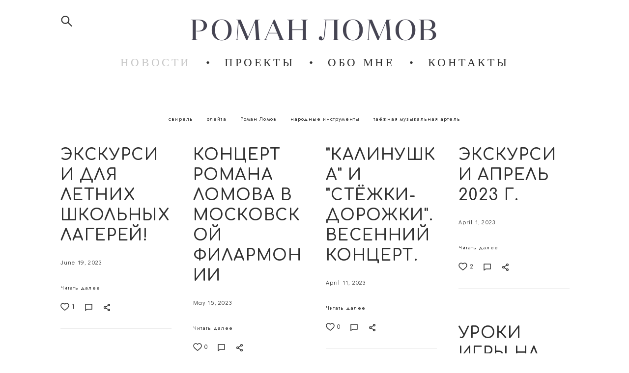

--- FILE ---
content_type: text/html; charset=UTF-8
request_url: https://romanlomov.ru/news?view=30912606
body_size: 13269
content:
<!-- Vigbo-cms //cdn-st2.vigbo.com/u169317/121675/ melissa -->
<!DOCTYPE html>
<html lang="ru">
<head>
    <script>var _createCookie=function(e,o,t){var i,n="";t&&((i=new Date).setTime(i.getTime()+864e5*t),n="; expires="+i.toGMTString()),document.cookie=e+"="+o+n+"; path=/"};function getCookie(e){e=document.cookie.match(new RegExp("(?:^|; )"+e.replace(/([\.$?*|{}\(\)\[\]\\\/\+^])/g,"\\$1")+"=([^;]*)"));return e?decodeURIComponent(e[1]):void 0}"bot"==getCookie("_gphw_mode")&&_createCookie("_gphw_mode","humen",0);</script>
    <meta charset="utf-8">
<title>НОВОСТИ</title>
<meta name="keywords" content="" />
<meta name="description" content="" />
<meta property="og:title" content="НОВОСТИ" />
<meta property="og:url" content="https://romanlomov.ru/news" />
<meta property="og:type" content="website" />

<meta name="viewport" content="width=device-width, initial-scale=1">


	<link rel="shortcut icon" href="//cdn-st2.vigbo.com/u169317/121675/favicon.ico?ver=640eb26e7ad9e" type="image/x-icon" />

<!-- Blog RSS -->
<link rel="alternate" type="application/rss+xml" href="https://romanlomov.ru/news/feed" />

<!-- Preset CSS -->
    <!-- Preset CSS Variables -->
        <style class="presetStyleVariables">:root {--PRESET-FONT--f__h1-font-family:"Anglecia Pro Display"; --PRESET-FONT--f__h1-font-size:60px; --PRESET-FONT--f__h1-line-height:1; --PRESET-FONT--f__h1-font-weight:400; --PRESET-FONT--f__h1-letter-spacing:0em; --PRESET-FONT--f__h1-font-style:normal; --PRESET-FONT--f__h1-text-transform:none; --PRESET-FONT--f__h2-font-family:"Comfortaa"; --PRESET-FONT--f__h2-font-size:32px; --PRESET-FONT--f__h2-line-height:1.3; --PRESET-FONT--f__h2-font-weight:600; --PRESET-FONT--f__h2-letter-spacing:0.05em; --PRESET-FONT--f__h2-font-style:normal; --PRESET-FONT--f__h2-text-transform:uppercase; --PRESET-FONT--f__h3-font-family:"Cormorant"; --PRESET-FONT--f__h3-font-size:28px; --PRESET-FONT--f__h3-line-height:1.4; --PRESET-FONT--f__h3-font-weight:300; --PRESET-FONT--f__h3-letter-spacing:0em; --PRESET-FONT--f__h3-font-style:normal; --PRESET-FONT--f__h3-text-transform:none; --PRESET-FONT--f__h4-font-family:"Jost"; --PRESET-FONT--f__h4-font-size:12px; --PRESET-FONT--f__h4-line-height:1.6; --PRESET-FONT--f__h4-font-weight:400; --PRESET-FONT--f__h4-letter-spacing:0.25em; --PRESET-FONT--f__h4-font-style:normal; --PRESET-FONT--f__h4-text-transform:uppercase; --PRESET-FONT--f__1-font-family:"Jost"; --PRESET-FONT--f__1-font-size:16px; --PRESET-FONT--f__1-line-height:1.8; --PRESET-FONT--f__1-font-weight:400; --PRESET-FONT--f__1-letter-spacing:0.05em; --PRESET-FONT--f__1-font-style:normal; --PRESET-FONT--f__1-text-transform:none; --PRESET-FONT--f__2-font-family:"Museo Sans Cyrillic"; --PRESET-FONT--f__2-font-size:20px; --PRESET-FONT--f__2-line-height:1.5; --PRESET-FONT--f__2-font-weight:400; --PRESET-FONT--f__2-letter-spacing:0.05em; --PRESET-FONT--f__2-font-style:normal; --PRESET-FONT--f__2-text-transform:none; --PRESET-FONT--f__3-font-family:"Jost"; --PRESET-FONT--f__3-font-size:11px; --PRESET-FONT--f__3-line-height:2.4; --PRESET-FONT--f__3-font-weight:400; --PRESET-FONT--f__3-letter-spacing:0.1em; --PRESET-FONT--f__3-font-style:normal; --PRESET-FONT--f__3-text-transform:none; }</style>
    <style class="presetStorage"></style>
    
    <script>
        window.use_preset = true;
    </script>
            <script>
            const typeStorage = "presetStorage";
            const typeStyles = "presetStyleVariables";
            let updatePresetStorageStyle = function() {
              document.getElementsByClassName(typeStorage)[0].innerText = localStorage.getItem(typeStyles)
            };
            updatePresetStorageStyle();
            window.addEventListener("storage", function(e) {
                if (e.key === typeStyles) {
                    updatePresetStorageStyle();
                }
            });
        </script>
    

<script>
    window.cdn_paths = {};
    window.cdn_paths.modules = '//cdn-s.vigbo.com/cms/kevin2/site/' + 'dev/scripts/site/';
    window.cdn_paths.site_scripts = '//cdn-s.vigbo.com/cms/kevin2/site/' + 'dev/scripts/';
</script>
    <link href="https://fonts.googleapis.com/css?family=Abel|Alegreya:400,400i,700,700i,800,800i,900,900i|Alex+Brush|Amatic+SC:400,700|Andika|Anonymous+Pro:400i,700i|Anton|Arimo:400,400i,700,700i|Arsenal:400,400i,700,700i|Asap:400,400i,500,500i,600,600i,700,700i|Bad+Script|Baumans|Bitter:100,100i,200,200i,300,300i,400i,500,500i,600,600i,700i,800,800i,900,900i|Brygada+1918:400,700,400i,700i|Cactus+Classical+Serif|Carlito:400,700,400i,700i|Chocolate+Classical+Sans|Comfortaa:300,400,500,600,700|Commissioner:100,200,300,400,500,600,700,800,900|Cormorant:300i,400i,500,500i,600,600i,700i|Cormorant+Garamond:300i,400i,500,500i,600,600i,700i|Cormorant+Infant:300i,400i,500,500i,600,600i,700i|Cousine:400,400i,700,700i|Crafty+Girls|Cuprum:400,400i,700,700i|Days+One|Dela+Gothic+One|Delius+Unicase:400,700|Didact+Gothic|Dosis|EB+Garamond:400i,500,500i,600,600i,700i,800,800i|Euphoria+Script|Exo|Exo+2:100,100i,200,200i,300i,400i,500,500i,600,600i,700i,800,800i,900,900i|Federo|Fira+Code:300,500,600|Fira+Sans:100,100i,200,200i,300i,400i,500,500i,600,600i,700i,800,800i,900,900i|Fira+Sans+Condensed:100,100i,200,200i,300i,400i,500,500i,600,600i,700i,800,800i,900,900i|Forum|Gentium+Book+Plus:400,700,400i,700i|Gentium+Plus:400,700,400i,700i|Geologica:100,200,300,400,500,600,700,800,900|Glegoo:400,700|Golos+Text:400,500,600,700,800,900|Gudea:400,400i,700|Handlee|IBM+Plex+Mono:100,100i,200,200i,300i,400i,500,500i,600,600i,700i|IBM+Plex+Sans:100,100i,200,200i,300i,400i,500,500i,600,600i,700i|IBM+Plex+Serif:100,100i,200,200i,300,300i,400,400i,500,500i,600,600i,700,700i|Inter:100,200,300,400,500,600,700,800,900|Inter+Tight:100,200,300,400,500,600,700,800,900,100i,200i,300i,400i,500i,600i,700i,800i,900i|Istok+Web:400,400i,700,700i|JetBrains+Mono:100,100i,200,200i,300,300i,400,400i,500,500i,600,600i,700,700i,800,800i|Jost:100,100i,200,200i,300,300i,400,400i,500,500i,600,600i,700,700i,800,800i,900,900i|Jura:400,300,500,600,700|Kelly+Slab|Kranky|Krona+One|Leckerli+One|Ledger|Liter|Lobster|Lora:400,400i,700,700i,500,500i,600,600i|Lunasima:400,700|Manrope:200,300,400,500,600,700,800|Marck+Script|Marko+One|Marmelad|Merienda+One|Merriweather:300i,400i,700i,900,900i|Moderustic:300,400,500,600,700,800|Montserrat:300i,400i,500,500i,600,600i,700i,800,800i,900,900i|Montserrat+Alternates:100,100i,200,200i,300,300i,400,400i,500,500i,600,600i,700,700i,800,800i,900,900i|Mulish:200,300,400,500,600,700,800,900,200i,300i,400i,500i,600i,700i,800i,900i|Neucha|Noticia+Text:400,400i,700,700i|Noto+Sans:400,400i,700,700i|Noto+Sans+Mono:100,200,300,400,500,600,700,800,900|Noto+Serif:400,400i,700,700i|Noto+Serif+Display:100,200,300,400,500,600,700,800,900,100i,200i,300i,400i,500i,600i,700i,800i,900i|Nova+Flat|Nova+Oval|Nova+Round|Nova+Slim|Nunito:400,200,200i,300,300i,400i,600,600i,700,700i,800,800i,900,900i|Old+Standard+TT:400i|Open+Sans:300i,400i,600,600i,700i,800,800i|Open+Sans+Condensed:300,300i,700|Oranienbaum|Original+Surfer|Oswald:200,500,600|Oxygen:300|Pacifico|Philosopher:400,400i,700,700i|Piazzolla:100,200,300,400,500,600,700,800,900,100i,200i,300i,400i,500i,600i,700i,800i,900i|Play:400,700|Playfair+Display:400,700,400i,500,500i,600,600i,700i,800,800i,900,900i|Playfair+Display+SC|Poiret+One|Press+Start+2P|Prosto+One|PT+Mono|PT+Sans:400i,700i|PT+Sans+Caption:400,700|PT+Sans+Narrow:400,700|PT+Serif:400i,700i|PT+Serif+Caption:400,400i|Quicksand|Raleway:100,100i,300i,400i,500,500i,600,600i,700i,800,800i,900,900i|Roboto:100,100i,300i,400i,500,500i,700i,900,900i|Roboto+Condensed:300i,400i,700i|Roboto+Mono:100,100i,200,200i,300,300i,400,400i,500,500i,600,600i,700,700i|Roboto+Slab:100,200,500,600,800,900|Rochester|Rokkitt:400,100,300,500,600,700,800,900|Rubik:300i,400i,500,500i,600,600i,700i,800,800i,900,900i|Ruslan+Display|Russo+One|Salsa|Satisfy|Scada:400,400i,700,700i|Snippet|Sofia|Source+Code+Pro:200,300,400,500,600,700,900|Source+Sans+Pro:200,300,400,600,700,900|Source+Serif+Pro:200,200i,300,300i,400,400i,600,600i,700,700i,900,900i|Spectral:200,200i,300,300i,400,400i,500,500i,600,600i,700,700i,800,800i|Stint+Ultra+Expanded|STIX+Two+Text:400,700,400i,700i|Syncopate|Tenor+Sans|Tinos:400,400i,700,700i|Trochut|Ubuntu:300i,400i,500,500i,700i|Ubuntu+Condensed|Ubuntu+Mono:400,400i,700,700i|Unbounded:200,300,400,500,600,700,800,900|Underdog|Unkempt:400,700|Voces|Wix+Madefor+Display:400,500,600,700,800|Wix+Madefor+Text:400,500,600,700,800,400i,500i,600i,700i,800i|Yeseva+One|Ysabeau:100,200,300,400,500,600,700,800,900,100i,200i,300i,400i,500i,600i,700i,800i,900i|Ysabeau+Infant:100,200,300,400,500,600,700,800,900,100i,200i,300i,400i,500i,600i,700i,800i,900i|Ysabeau+Office:100,200,300,400,500,600,700,800,900,100i,200i,300i,400i,500i,600i,700i,800i,900i|Ysabeau+SC:100,200,300,400,500,600,700,800,900|Zen+Old+Mincho&display=swap&subset=cyrillic" rel="stylesheet">    <!-- CORE CSS -->
            <!-- SITE CSS -->
    <link rel="stylesheet" type="text/css" href="//cdn-s.vigbo.com/cms/kevin2/site/prod/css/build_cms_front.css?v=FnqQ0y">
    <!-- PREVIEW CSS -->
        
    <!-- LIFE CHANGED CSS -->
            <link rel="stylesheet" type="text/css" href="https://romanlomov.ru/css/custom.css?v=46.798" />
    
                        <style type="text/css">
                .adaptive-desktop .logo-text a,
                .adaptive-tablet .logo-text a{
                    letter-spacing: 0.05em;
                }
            </style>
            
                    <!-- <script src="//cdn-s.vigbo.com/cms/kevin2/site/dev/scripts/vendor/jquery-1.9.1.min.js?v=dewsUi"></script> -->

    
    
        <style>
    .adaptive-desktop .custom__content--max-width,
    .adaptive-desktop .md-infoline__wrap {
        max-width: 90%;
    }
</style>
    <script src="//cdn-s.vigbo.com/cms/kevin2/site/dev/scripts/vendor/jquery-3.3.1.min.js?ver=dewsUi"></script>

    </head>


	



    <body data-template="melissa" class="f__preset-box f__site f__2 loading locale_ru melissa mod--search-enable mod--text-logo mod--header-static mod--menu-action-on-scroll mod--menu-load-on-scroll mod--menu-effect-from-top mod--menu-align-content mod--infoline-cross-enable desktop adaptive-desktop mod--horizontal-menu mod--infoline-disable bot-version js--loading-cascade mod--font-preset layout-logo-top--icons-left-n-right   " data-preview="">

            
    
        <div class="l-wrap js-wrap">

    <header class="l-header l-header-main js-header-main layout-logo-top--icons-left-n-right  ">
    <div class="l-header__wrapper custom__header-decorate-line custom__menu-bg-rgb custom__header-padding-y mod--show-menu-after-logo-load mod--effect-move-from-top">
        <div class="l-header__cont custom__content--max-width">
            <div class="l-header__row">
                <div class="l-header__col0 l-header__col l-header__mobile--box"><!-- mobile menu -->
                    <!-- basket icon for mobile -->
                                            <div class="md-menu__icons mod--right md-menu__li-l1">
                            <!-- Если есть поиск или корзина -->
    <div class="l-header__icons--box f__menu">
        &nbsp; <!-- для выравнивания по вертикали (дублирует размер шрифта) -->

        <div class="l-header__icons--wrap">
            <div class="js--iconBasketWrapper" >
                
            </div>

                            <div class="l-header__icon l-header__icon--search">
                    <a class="searchform__svg js--open_searchform design_editor-icons">
                        <svg xmlns="http://www.w3.org/2000/svg" viewBox="0 0 15.5 17.5"><ellipse class="search-svg-style" cx="5.92" cy="8.01" rx="5.17" ry="5.13"/><line class="search-svg-style" x1="9.59" y1="11.64" x2="14.75" y2="16.75"/></svg>
                    </a>
                </div>
                    </div>

        <!-- Add separator -->
                <div class="md-menu__li-l1 menu-item md-menu__separator f__menu">
            •        </div>
                <!-- -->
    </div>
                        </div>
                                    </div>

                <div class="l-header__col1 l-header__col l-header__logo--box">
                    <div class="l-header__logo--cont">
                        <div class="l-header__row">
                            <div class="l-header__top-line--box">

                                <div class="l-header__col l-header__col-icon mod--left">
                                    <!-- only SEARCH icon -->
                                                                            <div class="md-menu__icons mod--left md-menu__li-l1">
                                            <!-- Если есть поиск или корзина -->
    <div class="l-header__icons--box f__menu">
        &nbsp; <!-- для выравнивания по вертикали (дублирует размер шрифта) -->

        <div class="l-header__icons--wrap">
            <div class="js--iconBasketWrapper" style="display: none;">
                
            </div>

                            <div class="l-header__icon l-header__icon--search">
                    <a class="searchform__svg js--open_searchform design_editor-icons">
                        <svg xmlns="http://www.w3.org/2000/svg" viewBox="0 0 15.5 17.5"><ellipse class="search-svg-style" cx="5.92" cy="8.01" rx="5.17" ry="5.13"/><line class="search-svg-style" x1="9.59" y1="11.64" x2="14.75" y2="16.75"/></svg>
                    </a>
                </div>
                    </div>

        <!-- Add separator -->
                <div class="md-menu__li-l1 menu-item md-menu__separator f__menu">
            •        </div>
                <!-- -->
    </div>
                                        </div>
                                                                    </div>

                                <div class="l-header__col l-header__logo-col">
                                    <div id='logoWrap' class='logo__wrap' data-lt="" >
                                        
<div class="logo logo-text">
	<a href="https://romanlomov.ru/">
					РОМАН ЛОМОВ			</a>

</div>
                                    </div>
                                </div>

                                <div class="l-header__col l-header__col-icon mod--right">
                                    <!-- only BASKET icon -->
                                                                    </div>

                            </div>
                        </div>

                    </div>
                </div>

                <div class="l-header__col2 l-header__col l-header__menu--box">
                    <nav class='md-menu clearfix' data-menu-type="origin">
                        			<ul class="menu md-menu__main js--menu__main is--level1 		 mod--menu_left"><li  id="6409917" data-id="6409917" class="md-menu__li-l1 menu-item js--menu__li-l1  active"><a class="md-menu__href-l1 is--link-level1 f__menu  big-height5" href="https://romanlomov.ru/news"  >НОВОСТИ</a></li><li class="md-menu__li-l1 menu-item md-menu__separator f__menu">•</li><li  id="6292690" data-id="6292690" class="md-menu__li-l1 menu-item js--menu__li-l1  with-sub"><a class="md-menu__href-l1 js--menu-mobile-sildetoggle is--link-level1 f__menu   big-height5" href="https://romanlomov.ru/folkmuseum"  >ПРОЕКТЫ</a><div class="md-menu__wrap-l2 js--menu-submenu" id="sub-6292690" data-parent-id="6292690"><ul class="mod--submenu-center js--menu-submenu__ul mod--custom-scrollbar__not-mac"><li class="md-menu__li-l2 "><a class="md-menu__href-l2 f__sub-menu" href="https://romanlomov.ru/folkmuseum"  >•Ломовой музей</a></li><li class="md-menu__li-l2 "><a class="md-menu__href-l2 f__sub-menu" href="https://romanlomov.ru/volnye"  >•Люди Вольные</a></li><li class="md-menu__li-l2 "><a class="md-menu__href-l2 f__sub-menu" href="https://romanlomov.ru/instrumental"  >•Этно-шоу</a></li><li class="md-menu__li-l2 "><a class="md-menu__href-l2 f__sub-menu" href="https://romanlomov.ru/garmoyan"  >•Гармоян</a></li><li class="md-menu__li-l2 "><a class="md-menu__href-l2 f__sub-menu" href="https://romanlomov.ru/pedagog"  >•ХудРук</a></li><li class="md-menu__li-l2 "><a class="md-menu__href-l2 f__sub-menu" href="https://romanlomov.ru/voprosy_potomkam"  >•Вопросы потомкам</a></li></ul></div></li><li class="md-menu__li-l1 menu-item md-menu__separator f__menu">•</li><li  id="6292694" data-id="6292694" class="md-menu__li-l1 menu-item js--menu__li-l1 "><a class="md-menu__href-l1 is--link-level1 f__menu  big-height5" href="https://romanlomov.ru/bio"  >ОБО МНЕ</a></li><li class="md-menu__li-l1 menu-item md-menu__separator f__menu">•</li><li  id="6292693" data-id="6292693" class="md-menu__li-l1 menu-item js--menu__li-l1 "><a class="md-menu__href-l1 is--link-level1 f__menu  big-height5" href="https://romanlomov.ru/contacts"  >КОНТАКТЫ</a></li><li class="md-menu__li-l1 menu-item md-menu__separator f__menu">•</li></ul><div class="md-menu-mobile__socials social-icons"><div class="social-icons-wrapper"></div></div>                    </nav>
                </div>


                <div class="l-header__col3 l-header__col l-header__ham--box" data-count-pages="4">
    <div class="md-menu__hamburger js-mob-menu-open">
        <svg height="20px" xmlns="http://www.w3.org/2000/svg" viewBox="0 0 18 17.5"><line class="hamburger-svg-style" y1="1" x2="18" y2="1"/><line class="hamburger-svg-style" y1="7" x2="18" y2="7"/><line class="hamburger-svg-style" y1="13" x2="18" y2="13"/></svg>
    </div>
</div>
            </div>
        </div>
    </div>
</header>




        <!-- Mobile menu -->
        <!-- mobile menu -->
<div  data-menu-type="mobile" data-custom-scroll data-set-top="stay-in-window" class="custom__header-decorate-line mod--custom-scroll-hidden mod--custom-scroll-resize md-menu--mobile js--menu--mobile mod--set-top--stop-mobile">
    <div class="md-menu--mobile__cont js--menu-mobile__cont">
                <div class="md-menu__icons mod--right md-menu__li-l1 js--menu__li-l1">
            <!-- Если есть поиск или корзина -->
    <div class="l-header__icons--box f__menu">
        &nbsp; <!-- для выравнивания по вертикали (дублирует размер шрифта) -->

        <div class="l-header__icons--wrap">
            <div class="js--iconBasketWrapper" >
                
            </div>

                            <div class="l-header__icon l-header__icon--search">
                    <a class="searchform__svg js--open_searchform design_editor-icons">
                        <svg xmlns="http://www.w3.org/2000/svg" viewBox="0 0 15.5 17.5"><ellipse class="search-svg-style" cx="5.92" cy="8.01" rx="5.17" ry="5.13"/><line class="search-svg-style" x1="9.59" y1="11.64" x2="14.75" y2="16.75"/></svg>
                    </a>
                </div>
                    </div>

        <!-- Add separator -->
                <div class="md-menu__li-l1 menu-item md-menu__separator f__menu">
            •        </div>
                <!-- -->
    </div>
        </div>
        
        			<ul class="menu md-menu__main js--menu__main is--level1 		 mod--menu_left"><li  id="6409917" data-id="6409917" class="md-menu__li-l1 menu-item js--menu__li-l1  active"><a class="md-menu__href-l1 is--link-level1 f__menu  big-height5" href="https://romanlomov.ru/news"  >НОВОСТИ</a></li><li  id="6292690" data-id="6292690" class="md-menu__li-l1 menu-item js--menu__li-l1  with-sub"><a class="md-menu__href-l1 js--menu-mobile-sildetoggle is--link-level1 f__menu   big-height5" href="https://romanlomov.ru/folkmuseum"  >ПРОЕКТЫ</a><div class="md-menu__wrap-l2 js--menu-submenu" id="sub-6292690" data-parent-id="6292690"><ul class="mod--submenu-center js--menu-submenu__ul mod--custom-scrollbar__not-mac"><li class="md-menu__li-l2 "><a class="md-menu__href-l2 f__sub-menu" href="https://romanlomov.ru/folkmuseum"  >•Ломовой музей</a></li><li class="md-menu__li-l2 "><a class="md-menu__href-l2 f__sub-menu" href="https://romanlomov.ru/volnye"  >•Люди Вольные</a></li><li class="md-menu__li-l2 "><a class="md-menu__href-l2 f__sub-menu" href="https://romanlomov.ru/instrumental"  >•Этно-шоу</a></li><li class="md-menu__li-l2 "><a class="md-menu__href-l2 f__sub-menu" href="https://romanlomov.ru/garmoyan"  >•Гармоян</a></li><li class="md-menu__li-l2 "><a class="md-menu__href-l2 f__sub-menu" href="https://romanlomov.ru/pedagog"  >•ХудРук</a></li><li class="md-menu__li-l2 "><a class="md-menu__href-l2 f__sub-menu" href="https://romanlomov.ru/voprosy_potomkam"  >•Вопросы потомкам</a></li></ul></div></li><li  id="6292694" data-id="6292694" class="md-menu__li-l1 menu-item js--menu__li-l1 "><a class="md-menu__href-l1 is--link-level1 f__menu  big-height5" href="https://romanlomov.ru/bio"  >ОБО МНЕ</a></li><li  id="6292693" data-id="6292693" class="md-menu__li-l1 menu-item js--menu__li-l1 "><a class="md-menu__href-l1 is--link-level1 f__menu  big-height5" href="https://romanlomov.ru/contacts"  >КОНТАКТЫ</a></li></ul><div class="md-menu-mobile__socials social-icons"><div class="social-icons-wrapper"></div></div>
        <span class="js-close-mobile-menu close-mobile-menu">
        <!--<svg width="20px" height="20px"  xmlns="http://www.w3.org/2000/svg" viewBox="0 0 14.39 17.5"><line class="close-menu-burger" x1="0.53" y1="2.04" x2="13.86" y2="15.37"/><line class="close-menu-burger" x1="0.53" y1="15.37" x2="13.86" y2="2.04"/></svg>-->
            <svg xmlns="http://www.w3.org/2000/svg" width="18" height="18" viewBox="0 0 18 18"><path class="close-menu-burger" fill="none" fill-rule="evenodd" stroke="#fff" stroke-linecap="round" stroke-linejoin="round" stroke-width="1.5" d="M9 9.5l8-8-8 8-8-8 8 8zm0 0l8 8-8-8-8 8 8-8z"/></svg>
        </span>
    </div>
</div>

        <!-- Blog Slider -->
                                        
        <!-- CONTENT -->
        <div class="l-content l-content--main  desktop ">
            <section id="blog" class="l-content--box blog blog-page mod--blog-main-page mod--blog-page-with-sidebar mod--blog-article-with-sidebar mod--blog-type-view-preview" data-structure="blog-dispatcher" data-blog-type="preview" data-blog-preview-layout="4">
    <div class=" container">
        <!-- Desktop/Mobile Blog -->
        
            
<style>
    .adaptive-desktop .mod--blog-main-page > .container {
        max-width: px;
    }
    .adaptive-desktop .blog-sidebar-box {
        width: 200px;
        min-width: 200px;
    }
</style>

<link rel="stylesheet" type="text/css" href='//cdn-s.vigbo.com/cms/kevin2/site/prod/css/feeds/build_feed-4.css?ver=FnqQ0y'/>

<div class="blog-content sidebar-position-none  blog-layout-4 blog-type-preview"  data-backbone-view="blog-feed">
    

    <ul class="tags-top f__b_tag f__3 f__mt-0 f__mb-0">
        	    	            <li class="">
            	<a href="/news/tag/свирель/" data-app="/news/tag/свирель/" >
            		свирель        		</a>
        	</li>
        	    	            <li class="">
            	<a href="/news/tag/флейта/" data-app="/news/tag/флейта/" >
            		флейта        		</a>
        	</li>
        	    	            <li class="">
            	<a href="/news/tag/Роман Ломов/" data-app="/news/tag/Роман Ломов/" >
            		Роман Ломов        		</a>
        	</li>
        	    	            <li class="">
            	<a href="/news/tag/народные инструменты/" data-app="/news/tag/народные инструменты/" >
            		народные инструменты        		</a>
        	</li>
        	    	            <li class="">
            	<a href="/news/tag/таёжная музыкальная артель/" data-app="/news/tag/таёжная музыкальная артель/" >
            		таёжная музыкальная артель        		</a>
        	</li>
            </ul>
    <div class="blog-content-box mod--sidebar-none">
        <script>window.widgetPostMapScroll = true;</script>
         <div class="items">

                <script async type="text/javascript" src="//vk.com/js/api/openapi.js?117"></script>

        <script>
                        try {
            VK.init({apiId: '51579841'});
            }
                        catch (e) {

                        }
        </script>
    <script> var container = '#iso_grid'; var context = '.blog_grid_item', isClassic = false; </script>
<div id='iso_grid' class="feedWrap fluid-grid preview js--fluid-grid-blog-view-4" data-col="4" data-columnmaxwidth="5" data-column-indent="36">
<div class='blog_gutter'></div>

  <div class='blog_grid_item preview__item js--grid__item'>
      <div class="blog_title-date">

        <!-- Здесь был выбор пресета
                -->

      <a href="https://romanlomov.ru/news/ekskursii-dlja-letnih-shkolnyh-lagerej">
          <h2 class="f__h2 f__mt-0 f__mb-0">Экскурсии для летних школьных лагерей!</h2>
      </a>
     <div class='bgi_fields'>
                  <span class='bgi_date f__b_date-blog f__3'>
               June 19, 2023           </span>
                  </div>
    </div>

      <a href="https://romanlomov.ru/news/ekskursii-dlja-letnih-shkolnyh-lagerej">
              </a>
        <div class='bgi_fields readMore'><a class="f__3" href='https://romanlomov.ru/news/ekskursii-dlja-letnih-shkolnyh-lagerej'>Читать далее</a></div>
    <div class='bgi_fields bgi_actions'>
        <div class="bgi_actions__socials">
<span class="bgi_action_hold bgi_like_wrap">
	<a href="#" class="like unchecked de--main__text-default-color" data-id="6215426"
		data-state="unchecked">
		<svg xmlns="http://www.w3.org/2000/svg" width="18" height="16" viewBox="0 0 18 16">
			<g fill="none" fill-rule="evenodd" stroke-linecap="round" stroke-linejoin="round">
				<g stroke="currentColor" stroke-width="1.5">
					<g>
						<g>
							<path
								d="M8 14c-.228 0-.447-.081-.619-.229-.646-.555-1.27-1.078-1.819-1.539l-.003-.002c-1.612-1.351-3.004-2.518-3.972-3.667C.504 7.278 0 6.06 0 4.729 0 3.436.45 2.243 1.27 1.37 2.097.487 3.233 0 4.47 0c.923 0 1.77.287 2.514.853.375.286.716.636 1.016 1.044.3-.408.64-.758 1.016-1.044C9.761.287 10.606 0 11.53 0c1.236 0 2.373.487 3.2 1.37.82.873 1.27 2.066 1.27 3.36 0 1.33-.504 2.548-1.587 3.833-.968 1.15-2.36 2.316-3.972 3.667-.55.461-1.175.984-1.823 1.542-.17.147-.39.228-.618.228"
								transform="translate(-656 -1185) translate(657 1185) translate(0 1)" />
						</g>
					</g>
				</g>
			</g>
		</svg>
		<span class="like-counter de--main__font-family f__h4">
			1		</span>
	</a>
</span>
<span class='bgi_action_hold bgi_comments_wrap'>
    <a href="https://romanlomov.ru/news/ekskursii-dlja-letnih-shkolnyh-lagerej#blog-comments" class="bgi_comment de--main__text-default-color">
        <svg xmlns="http://www.w3.org/2000/svg" width="15" height="15" viewBox="0 0 15 15">
            <g fill="none" fill-rule="evenodd" stroke-linecap="round" stroke-linejoin="round">
                <g stroke="currentColor" stroke-width="1.5">
                    <g>
                        <g>
                            <path d="M0 .5L13 .5M0 .5L0 13 3.5 10.5 13 10.5 13 .5"
                                  transform="translate(-586 -584) translate(539 581) translate(48 3.5)"/>
                        </g>
                    </g>
                </g>
            </g>
        </svg>
            </a>
</span>
<span class='bgi_action_hold tt bgi_toolTip_wrap'>
    <div class='bgi_triggerTip de--main__text-default-color'>
        <svg xmlns="http://www.w3.org/2000/svg" width="13" height="15" viewBox="0 0 13 15">
            <g fill="none" fill-rule="evenodd">
                <g stroke="currentColor" stroke-width="1.5">
                    <g>
                        <g transform="translate(-622 -584) translate(539 581) translate(83 3)">
                            <path d="M4.001 6.562L9.018 3.426" />
                            <path d="M3.947 11.685L9.195 8.404" transform="matrix(1 0 0 -1 0 20.089)" />
                            <circle cx="2.5" cy="7.5" r="1.75" />
                            <circle cx="10.5" cy="2.5" r="1.75" />
                            <circle cx="10.5" cy="12.5" r="1.75" />
                        </g>
                    </g>
                </g>
            </g>
        </svg>
    </div>
    <div class='bgi_toolTip de--main__bg-color f__h4'>
                <a href="http://www.facebook.com/sharer/sharer.php?u=https%3A%2F%2Fromanlomov.ru%2Fnews%2Fekskursii-dlja-letnih-shkolnyh-lagerej&t=%D0%AD%D0%BA%D1%81%D0%BA%D1%83%D1%80%D1%81%D0%B8%D0%B8+%D0%B4%D0%BB%D1%8F+%D0%BB%D0%B5%D1%82%D0%BD%D0%B8%D1%85+%D1%88%D0%BA%D0%BE%D0%BB%D1%8C%D0%BD%D1%8B%D1%85+%D0%BB%D0%B0%D0%B3%D0%B5%D1%80%D0%B5%D0%B9%21"
            class="de--main__text-default-color de--main__font-family" target="_blank" rel="noopener noreferrer">facebook</a>
                        <a href="http://vkontakte.ru/share.php?url=https%3A%2F%2Fromanlomov.ru%2Fnews%2Fekskursii-dlja-letnih-shkolnyh-lagerej&title=%D0%AD%D0%BA%D1%81%D0%BA%D1%83%D1%80%D1%81%D0%B8%D0%B8+%D0%B4%D0%BB%D1%8F+%D0%BB%D0%B5%D1%82%D0%BD%D0%B8%D1%85+%D1%88%D0%BA%D0%BE%D0%BB%D1%8C%D0%BD%D1%8B%D1%85+%D0%BB%D0%B0%D0%B3%D0%B5%D1%80%D0%B5%D0%B9%21"
            class="de--main__text-default-color de--main__font-family" target="_blank" rel="noopener noreferrer">vkontakte</a>
                    </div>
</span>
</div>
            </div>
      <div class="bgi_border"></div>
  </div>
  <div class='blog_grid_item preview__item js--grid__item'>
      <div class="blog_title-date">

        <!-- Здесь был выбор пресета
                -->

      <a href="https://romanlomov.ru/news/kontsert-romana-lomova-v-moskovskoj-filarmonii">
          <h2 class="f__h2 f__mt-0 f__mb-0">Концерт Романа Ломова в Московской Филармонии</h2>
      </a>
     <div class='bgi_fields'>
                  <span class='bgi_date f__b_date-blog f__3'>
               May 15, 2023           </span>
                  </div>
    </div>

      <a href="https://romanlomov.ru/news/kontsert-romana-lomova-v-moskovskoj-filarmonii">
              </a>
        <div class='bgi_fields readMore'><a class="f__3" href='https://romanlomov.ru/news/kontsert-romana-lomova-v-moskovskoj-filarmonii'>Читать далее</a></div>
    <div class='bgi_fields bgi_actions'>
        <div class="bgi_actions__socials">
<span class="bgi_action_hold bgi_like_wrap">
	<a href="#" class="like unchecked de--main__text-default-color" data-id="6197806"
		data-state="unchecked">
		<svg xmlns="http://www.w3.org/2000/svg" width="18" height="16" viewBox="0 0 18 16">
			<g fill="none" fill-rule="evenodd" stroke-linecap="round" stroke-linejoin="round">
				<g stroke="currentColor" stroke-width="1.5">
					<g>
						<g>
							<path
								d="M8 14c-.228 0-.447-.081-.619-.229-.646-.555-1.27-1.078-1.819-1.539l-.003-.002c-1.612-1.351-3.004-2.518-3.972-3.667C.504 7.278 0 6.06 0 4.729 0 3.436.45 2.243 1.27 1.37 2.097.487 3.233 0 4.47 0c.923 0 1.77.287 2.514.853.375.286.716.636 1.016 1.044.3-.408.64-.758 1.016-1.044C9.761.287 10.606 0 11.53 0c1.236 0 2.373.487 3.2 1.37.82.873 1.27 2.066 1.27 3.36 0 1.33-.504 2.548-1.587 3.833-.968 1.15-2.36 2.316-3.972 3.667-.55.461-1.175.984-1.823 1.542-.17.147-.39.228-.618.228"
								transform="translate(-656 -1185) translate(657 1185) translate(0 1)" />
						</g>
					</g>
				</g>
			</g>
		</svg>
		<span class="like-counter de--main__font-family f__h4">
			0		</span>
	</a>
</span>
<span class='bgi_action_hold bgi_comments_wrap'>
    <a href="https://romanlomov.ru/news/kontsert-romana-lomova-v-moskovskoj-filarmonii#blog-comments" class="bgi_comment de--main__text-default-color">
        <svg xmlns="http://www.w3.org/2000/svg" width="15" height="15" viewBox="0 0 15 15">
            <g fill="none" fill-rule="evenodd" stroke-linecap="round" stroke-linejoin="round">
                <g stroke="currentColor" stroke-width="1.5">
                    <g>
                        <g>
                            <path d="M0 .5L13 .5M0 .5L0 13 3.5 10.5 13 10.5 13 .5"
                                  transform="translate(-586 -584) translate(539 581) translate(48 3.5)"/>
                        </g>
                    </g>
                </g>
            </g>
        </svg>
            </a>
</span>
<span class='bgi_action_hold tt bgi_toolTip_wrap'>
    <div class='bgi_triggerTip de--main__text-default-color'>
        <svg xmlns="http://www.w3.org/2000/svg" width="13" height="15" viewBox="0 0 13 15">
            <g fill="none" fill-rule="evenodd">
                <g stroke="currentColor" stroke-width="1.5">
                    <g>
                        <g transform="translate(-622 -584) translate(539 581) translate(83 3)">
                            <path d="M4.001 6.562L9.018 3.426" />
                            <path d="M3.947 11.685L9.195 8.404" transform="matrix(1 0 0 -1 0 20.089)" />
                            <circle cx="2.5" cy="7.5" r="1.75" />
                            <circle cx="10.5" cy="2.5" r="1.75" />
                            <circle cx="10.5" cy="12.5" r="1.75" />
                        </g>
                    </g>
                </g>
            </g>
        </svg>
    </div>
    <div class='bgi_toolTip de--main__bg-color f__h4'>
                <a href="http://www.facebook.com/sharer/sharer.php?u=https%3A%2F%2Fromanlomov.ru%2Fnews%2Fkontsert-romana-lomova-v-moskovskoj-filarmonii&t=%D0%9A%D0%BE%D0%BD%D1%86%D0%B5%D1%80%D1%82+%D0%A0%D0%BE%D0%BC%D0%B0%D0%BD%D0%B0+%D0%9B%D0%BE%D0%BC%D0%BE%D0%B2%D0%B0+%D0%B2+%D0%9C%D0%BE%D1%81%D0%BA%D0%BE%D0%B2%D1%81%D0%BA%D0%BE%D0%B9+%D0%A4%D0%B8%D0%BB%D0%B0%D1%80%D0%BC%D0%BE%D0%BD%D0%B8%D0%B8"
            class="de--main__text-default-color de--main__font-family" target="_blank" rel="noopener noreferrer">facebook</a>
                        <a href="http://vkontakte.ru/share.php?url=https%3A%2F%2Fromanlomov.ru%2Fnews%2Fkontsert-romana-lomova-v-moskovskoj-filarmonii&title=%D0%9A%D0%BE%D0%BD%D1%86%D0%B5%D1%80%D1%82+%D0%A0%D0%BE%D0%BC%D0%B0%D0%BD%D0%B0+%D0%9B%D0%BE%D0%BC%D0%BE%D0%B2%D0%B0+%D0%B2+%D0%9C%D0%BE%D1%81%D0%BA%D0%BE%D0%B2%D1%81%D0%BA%D0%BE%D0%B9+%D0%A4%D0%B8%D0%BB%D0%B0%D1%80%D0%BC%D0%BE%D0%BD%D0%B8%D0%B8"
            class="de--main__text-default-color de--main__font-family" target="_blank" rel="noopener noreferrer">vkontakte</a>
                    </div>
</span>
</div>
            </div>
      <div class="bgi_border"></div>
  </div>
  <div class='blog_grid_item preview__item js--grid__item'>
      <div class="blog_title-date">

        <!-- Здесь был выбор пресета
                -->

      <a href="https://romanlomov.ru/news/kalinushka-i-stezhki-dorozhki-vesennij-kontsert">
          <h2 class="f__h2 f__mt-0 f__mb-0">&quot;Калинушка&quot; и &quot;Стёжки-дорожки&quot;. Весенний концерт.</h2>
      </a>
     <div class='bgi_fields'>
                  <span class='bgi_date f__b_date-blog f__3'>
               April 11, 2023           </span>
                  </div>
    </div>

      <a href="https://romanlomov.ru/news/kalinushka-i-stezhki-dorozhki-vesennij-kontsert">
              </a>
        <div class='bgi_fields readMore'><a class="f__3" href='https://romanlomov.ru/news/kalinushka-i-stezhki-dorozhki-vesennij-kontsert'>Читать далее</a></div>
    <div class='bgi_fields bgi_actions'>
        <div class="bgi_actions__socials">
<span class="bgi_action_hold bgi_like_wrap">
	<a href="#" class="like unchecked de--main__text-default-color" data-id="6136879"
		data-state="unchecked">
		<svg xmlns="http://www.w3.org/2000/svg" width="18" height="16" viewBox="0 0 18 16">
			<g fill="none" fill-rule="evenodd" stroke-linecap="round" stroke-linejoin="round">
				<g stroke="currentColor" stroke-width="1.5">
					<g>
						<g>
							<path
								d="M8 14c-.228 0-.447-.081-.619-.229-.646-.555-1.27-1.078-1.819-1.539l-.003-.002c-1.612-1.351-3.004-2.518-3.972-3.667C.504 7.278 0 6.06 0 4.729 0 3.436.45 2.243 1.27 1.37 2.097.487 3.233 0 4.47 0c.923 0 1.77.287 2.514.853.375.286.716.636 1.016 1.044.3-.408.64-.758 1.016-1.044C9.761.287 10.606 0 11.53 0c1.236 0 2.373.487 3.2 1.37.82.873 1.27 2.066 1.27 3.36 0 1.33-.504 2.548-1.587 3.833-.968 1.15-2.36 2.316-3.972 3.667-.55.461-1.175.984-1.823 1.542-.17.147-.39.228-.618.228"
								transform="translate(-656 -1185) translate(657 1185) translate(0 1)" />
						</g>
					</g>
				</g>
			</g>
		</svg>
		<span class="like-counter de--main__font-family f__h4">
			0		</span>
	</a>
</span>
<span class='bgi_action_hold bgi_comments_wrap'>
    <a href="https://romanlomov.ru/news/kalinushka-i-stezhki-dorozhki-vesennij-kontsert#blog-comments" class="bgi_comment de--main__text-default-color">
        <svg xmlns="http://www.w3.org/2000/svg" width="15" height="15" viewBox="0 0 15 15">
            <g fill="none" fill-rule="evenodd" stroke-linecap="round" stroke-linejoin="round">
                <g stroke="currentColor" stroke-width="1.5">
                    <g>
                        <g>
                            <path d="M0 .5L13 .5M0 .5L0 13 3.5 10.5 13 10.5 13 .5"
                                  transform="translate(-586 -584) translate(539 581) translate(48 3.5)"/>
                        </g>
                    </g>
                </g>
            </g>
        </svg>
            </a>
</span>
<span class='bgi_action_hold tt bgi_toolTip_wrap'>
    <div class='bgi_triggerTip de--main__text-default-color'>
        <svg xmlns="http://www.w3.org/2000/svg" width="13" height="15" viewBox="0 0 13 15">
            <g fill="none" fill-rule="evenodd">
                <g stroke="currentColor" stroke-width="1.5">
                    <g>
                        <g transform="translate(-622 -584) translate(539 581) translate(83 3)">
                            <path d="M4.001 6.562L9.018 3.426" />
                            <path d="M3.947 11.685L9.195 8.404" transform="matrix(1 0 0 -1 0 20.089)" />
                            <circle cx="2.5" cy="7.5" r="1.75" />
                            <circle cx="10.5" cy="2.5" r="1.75" />
                            <circle cx="10.5" cy="12.5" r="1.75" />
                        </g>
                    </g>
                </g>
            </g>
        </svg>
    </div>
    <div class='bgi_toolTip de--main__bg-color f__h4'>
                <a href="http://www.facebook.com/sharer/sharer.php?u=https%3A%2F%2Fromanlomov.ru%2Fnews%2Fkalinushka-i-stezhki-dorozhki-vesennij-kontsert&t=%26quot%3B%D0%9A%D0%B0%D0%BB%D0%B8%D0%BD%D1%83%D1%88%D0%BA%D0%B0%26quot%3B+%D0%B8+%26quot%3B%D0%A1%D1%82%D1%91%D0%B6%D0%BA%D0%B8-%D0%B4%D0%BE%D1%80%D0%BE%D0%B6%D0%BA%D0%B8%26quot%3B.+%D0%92%D0%B5%D1%81%D0%B5%D0%BD%D0%BD%D0%B8%D0%B9+%D0%BA%D0%BE%D0%BD%D1%86%D0%B5%D1%80%D1%82."
            class="de--main__text-default-color de--main__font-family" target="_blank" rel="noopener noreferrer">facebook</a>
                        <a href="http://vkontakte.ru/share.php?url=https%3A%2F%2Fromanlomov.ru%2Fnews%2Fkalinushka-i-stezhki-dorozhki-vesennij-kontsert&title=%26quot%3B%D0%9A%D0%B0%D0%BB%D0%B8%D0%BD%D1%83%D1%88%D0%BA%D0%B0%26quot%3B+%D0%B8+%26quot%3B%D0%A1%D1%82%D1%91%D0%B6%D0%BA%D0%B8-%D0%B4%D0%BE%D1%80%D0%BE%D0%B6%D0%BA%D0%B8%26quot%3B.+%D0%92%D0%B5%D1%81%D0%B5%D0%BD%D0%BD%D0%B8%D0%B9+%D0%BA%D0%BE%D0%BD%D1%86%D0%B5%D1%80%D1%82."
            class="de--main__text-default-color de--main__font-family" target="_blank" rel="noopener noreferrer">vkontakte</a>
                    </div>
</span>
</div>
            </div>
      <div class="bgi_border"></div>
  </div>
  <div class='blog_grid_item preview__item js--grid__item'>
      <div class="blog_title-date">

        <!-- Здесь был выбор пресета
                -->

      <a href="https://romanlomov.ru/news/ekskursii-v-lomoj-muzej-aprel-2023-g">
          <h2 class="f__h2 f__mt-0 f__mb-0">Экскурсии апрель 2023 г.</h2>
      </a>
     <div class='bgi_fields'>
                  <span class='bgi_date f__b_date-blog f__3'>
               April  1, 2023           </span>
                  </div>
    </div>

      <a href="https://romanlomov.ru/news/ekskursii-v-lomoj-muzej-aprel-2023-g">
              </a>
        <div class='bgi_fields readMore'><a class="f__3" href='https://romanlomov.ru/news/ekskursii-v-lomoj-muzej-aprel-2023-g'>Читать далее</a></div>
    <div class='bgi_fields bgi_actions'>
        <div class="bgi_actions__socials">
<span class="bgi_action_hold bgi_like_wrap">
	<a href="#" class="like unchecked de--main__text-default-color" data-id="6125601"
		data-state="unchecked">
		<svg xmlns="http://www.w3.org/2000/svg" width="18" height="16" viewBox="0 0 18 16">
			<g fill="none" fill-rule="evenodd" stroke-linecap="round" stroke-linejoin="round">
				<g stroke="currentColor" stroke-width="1.5">
					<g>
						<g>
							<path
								d="M8 14c-.228 0-.447-.081-.619-.229-.646-.555-1.27-1.078-1.819-1.539l-.003-.002c-1.612-1.351-3.004-2.518-3.972-3.667C.504 7.278 0 6.06 0 4.729 0 3.436.45 2.243 1.27 1.37 2.097.487 3.233 0 4.47 0c.923 0 1.77.287 2.514.853.375.286.716.636 1.016 1.044.3-.408.64-.758 1.016-1.044C9.761.287 10.606 0 11.53 0c1.236 0 2.373.487 3.2 1.37.82.873 1.27 2.066 1.27 3.36 0 1.33-.504 2.548-1.587 3.833-.968 1.15-2.36 2.316-3.972 3.667-.55.461-1.175.984-1.823 1.542-.17.147-.39.228-.618.228"
								transform="translate(-656 -1185) translate(657 1185) translate(0 1)" />
						</g>
					</g>
				</g>
			</g>
		</svg>
		<span class="like-counter de--main__font-family f__h4">
			2		</span>
	</a>
</span>
<span class='bgi_action_hold bgi_comments_wrap'>
    <a href="https://romanlomov.ru/news/ekskursii-v-lomoj-muzej-aprel-2023-g#blog-comments" class="bgi_comment de--main__text-default-color">
        <svg xmlns="http://www.w3.org/2000/svg" width="15" height="15" viewBox="0 0 15 15">
            <g fill="none" fill-rule="evenodd" stroke-linecap="round" stroke-linejoin="round">
                <g stroke="currentColor" stroke-width="1.5">
                    <g>
                        <g>
                            <path d="M0 .5L13 .5M0 .5L0 13 3.5 10.5 13 10.5 13 .5"
                                  transform="translate(-586 -584) translate(539 581) translate(48 3.5)"/>
                        </g>
                    </g>
                </g>
            </g>
        </svg>
            </a>
</span>
<span class='bgi_action_hold tt bgi_toolTip_wrap'>
    <div class='bgi_triggerTip de--main__text-default-color'>
        <svg xmlns="http://www.w3.org/2000/svg" width="13" height="15" viewBox="0 0 13 15">
            <g fill="none" fill-rule="evenodd">
                <g stroke="currentColor" stroke-width="1.5">
                    <g>
                        <g transform="translate(-622 -584) translate(539 581) translate(83 3)">
                            <path d="M4.001 6.562L9.018 3.426" />
                            <path d="M3.947 11.685L9.195 8.404" transform="matrix(1 0 0 -1 0 20.089)" />
                            <circle cx="2.5" cy="7.5" r="1.75" />
                            <circle cx="10.5" cy="2.5" r="1.75" />
                            <circle cx="10.5" cy="12.5" r="1.75" />
                        </g>
                    </g>
                </g>
            </g>
        </svg>
    </div>
    <div class='bgi_toolTip de--main__bg-color f__h4'>
                <a href="http://www.facebook.com/sharer/sharer.php?u=https%3A%2F%2Fromanlomov.ru%2Fnews%2Fekskursii-v-lomoj-muzej-aprel-2023-g&t=%D0%AD%D0%BA%D1%81%D0%BA%D1%83%D1%80%D1%81%D0%B8%D0%B8+%D0%B0%D0%BF%D1%80%D0%B5%D0%BB%D1%8C+2023+%D0%B3."
            class="de--main__text-default-color de--main__font-family" target="_blank" rel="noopener noreferrer">facebook</a>
                        <a href="http://vkontakte.ru/share.php?url=https%3A%2F%2Fromanlomov.ru%2Fnews%2Fekskursii-v-lomoj-muzej-aprel-2023-g&title=%D0%AD%D0%BA%D1%81%D0%BA%D1%83%D1%80%D1%81%D0%B8%D0%B8+%D0%B0%D0%BF%D1%80%D0%B5%D0%BB%D1%8C+2023+%D0%B3."
            class="de--main__text-default-color de--main__font-family" target="_blank" rel="noopener noreferrer">vkontakte</a>
                    </div>
</span>
</div>
            </div>
      <div class="bgi_border"></div>
  </div>
  <div class='blog_grid_item preview__item js--grid__item'>
      <div class="blog_title-date">

        <!-- Здесь был выбор пресета
                -->

      <a href="https://romanlomov.ru/news/uroki-igry-na-svireli">
          <h2 class="f__h2 f__mt-0 f__mb-0">Уроки игры на свирели</h2>
      </a>
     <div class='bgi_fields'>
                  <span class='bgi_date f__b_date-blog f__3'>
               March 31, 2023           </span>
                  </div>
    </div>

      <a href="https://romanlomov.ru/news/uroki-igry-na-svireli">
              </a>
        <div class='bgi_fields readMore'><a class="f__3" href='https://romanlomov.ru/news/uroki-igry-na-svireli'>Читать далее</a></div>
    <div class='bgi_fields bgi_actions'>
        <div class="bgi_actions__socials">
<span class="bgi_action_hold bgi_like_wrap">
	<a href="#" class="like unchecked de--main__text-default-color" data-id="6125545"
		data-state="unchecked">
		<svg xmlns="http://www.w3.org/2000/svg" width="18" height="16" viewBox="0 0 18 16">
			<g fill="none" fill-rule="evenodd" stroke-linecap="round" stroke-linejoin="round">
				<g stroke="currentColor" stroke-width="1.5">
					<g>
						<g>
							<path
								d="M8 14c-.228 0-.447-.081-.619-.229-.646-.555-1.27-1.078-1.819-1.539l-.003-.002c-1.612-1.351-3.004-2.518-3.972-3.667C.504 7.278 0 6.06 0 4.729 0 3.436.45 2.243 1.27 1.37 2.097.487 3.233 0 4.47 0c.923 0 1.77.287 2.514.853.375.286.716.636 1.016 1.044.3-.408.64-.758 1.016-1.044C9.761.287 10.606 0 11.53 0c1.236 0 2.373.487 3.2 1.37.82.873 1.27 2.066 1.27 3.36 0 1.33-.504 2.548-1.587 3.833-.968 1.15-2.36 2.316-3.972 3.667-.55.461-1.175.984-1.823 1.542-.17.147-.39.228-.618.228"
								transform="translate(-656 -1185) translate(657 1185) translate(0 1)" />
						</g>
					</g>
				</g>
			</g>
		</svg>
		<span class="like-counter de--main__font-family f__h4">
			0		</span>
	</a>
</span>
<span class='bgi_action_hold bgi_comments_wrap'>
    <a href="https://romanlomov.ru/news/uroki-igry-na-svireli#blog-comments" class="bgi_comment de--main__text-default-color">
        <svg xmlns="http://www.w3.org/2000/svg" width="15" height="15" viewBox="0 0 15 15">
            <g fill="none" fill-rule="evenodd" stroke-linecap="round" stroke-linejoin="round">
                <g stroke="currentColor" stroke-width="1.5">
                    <g>
                        <g>
                            <path d="M0 .5L13 .5M0 .5L0 13 3.5 10.5 13 10.5 13 .5"
                                  transform="translate(-586 -584) translate(539 581) translate(48 3.5)"/>
                        </g>
                    </g>
                </g>
            </g>
        </svg>
            </a>
</span>
<span class='bgi_action_hold tt bgi_toolTip_wrap'>
    <div class='bgi_triggerTip de--main__text-default-color'>
        <svg xmlns="http://www.w3.org/2000/svg" width="13" height="15" viewBox="0 0 13 15">
            <g fill="none" fill-rule="evenodd">
                <g stroke="currentColor" stroke-width="1.5">
                    <g>
                        <g transform="translate(-622 -584) translate(539 581) translate(83 3)">
                            <path d="M4.001 6.562L9.018 3.426" />
                            <path d="M3.947 11.685L9.195 8.404" transform="matrix(1 0 0 -1 0 20.089)" />
                            <circle cx="2.5" cy="7.5" r="1.75" />
                            <circle cx="10.5" cy="2.5" r="1.75" />
                            <circle cx="10.5" cy="12.5" r="1.75" />
                        </g>
                    </g>
                </g>
            </g>
        </svg>
    </div>
    <div class='bgi_toolTip de--main__bg-color f__h4'>
                <a href="http://www.facebook.com/sharer/sharer.php?u=https%3A%2F%2Fromanlomov.ru%2Fnews%2Furoki-igry-na-svireli&t=%D0%A3%D1%80%D0%BE%D0%BA%D0%B8+%D0%B8%D0%B3%D1%80%D1%8B+%D0%BD%D0%B0+%D1%81%D0%B2%D0%B8%D1%80%D0%B5%D0%BB%D0%B8"
            class="de--main__text-default-color de--main__font-family" target="_blank" rel="noopener noreferrer">facebook</a>
                        <a href="http://vkontakte.ru/share.php?url=https%3A%2F%2Fromanlomov.ru%2Fnews%2Furoki-igry-na-svireli&title=%D0%A3%D1%80%D0%BE%D0%BA%D0%B8+%D0%B8%D0%B3%D1%80%D1%8B+%D0%BD%D0%B0+%D1%81%D0%B2%D0%B8%D1%80%D0%B5%D0%BB%D0%B8"
            class="de--main__text-default-color de--main__font-family" target="_blank" rel="noopener noreferrer">vkontakte</a>
                    </div>
</span>
</div>
            </div>
      <div class="bgi_border"></div>
  </div>
  <div class='blog_grid_item preview__item js--grid__item'>
      <div class="blog_title-date">

        <!-- Здесь был выбор пресета
                -->

      <a href="https://romanlomov.ru/news/lomovoj-muzej-v-gostjah-u-shkolnikov">
          <h2 class="f__h2 f__mt-0 f__mb-0">Ломовой Музей в гостях у школьников Электростали</h2>
      </a>
     <div class='bgi_fields'>
                  <span class='bgi_date f__b_date-blog f__3'>
               March 30, 2023           </span>
                  </div>
    </div>

      <a href="https://romanlomov.ru/news/lomovoj-muzej-v-gostjah-u-shkolnikov">
              </a>
        <div class='bgi_fields readMore'><a class="f__3" href='https://romanlomov.ru/news/lomovoj-muzej-v-gostjah-u-shkolnikov'>Читать далее</a></div>
    <div class='bgi_fields bgi_actions'>
        <div class="bgi_actions__socials">
<span class="bgi_action_hold bgi_like_wrap">
	<a href="#" class="like unchecked de--main__text-default-color" data-id="6122863"
		data-state="unchecked">
		<svg xmlns="http://www.w3.org/2000/svg" width="18" height="16" viewBox="0 0 18 16">
			<g fill="none" fill-rule="evenodd" stroke-linecap="round" stroke-linejoin="round">
				<g stroke="currentColor" stroke-width="1.5">
					<g>
						<g>
							<path
								d="M8 14c-.228 0-.447-.081-.619-.229-.646-.555-1.27-1.078-1.819-1.539l-.003-.002c-1.612-1.351-3.004-2.518-3.972-3.667C.504 7.278 0 6.06 0 4.729 0 3.436.45 2.243 1.27 1.37 2.097.487 3.233 0 4.47 0c.923 0 1.77.287 2.514.853.375.286.716.636 1.016 1.044.3-.408.64-.758 1.016-1.044C9.761.287 10.606 0 11.53 0c1.236 0 2.373.487 3.2 1.37.82.873 1.27 2.066 1.27 3.36 0 1.33-.504 2.548-1.587 3.833-.968 1.15-2.36 2.316-3.972 3.667-.55.461-1.175.984-1.823 1.542-.17.147-.39.228-.618.228"
								transform="translate(-656 -1185) translate(657 1185) translate(0 1)" />
						</g>
					</g>
				</g>
			</g>
		</svg>
		<span class="like-counter de--main__font-family f__h4">
			2		</span>
	</a>
</span>
<span class='bgi_action_hold bgi_comments_wrap'>
    <a href="https://romanlomov.ru/news/lomovoj-muzej-v-gostjah-u-shkolnikov#blog-comments" class="bgi_comment de--main__text-default-color">
        <svg xmlns="http://www.w3.org/2000/svg" width="15" height="15" viewBox="0 0 15 15">
            <g fill="none" fill-rule="evenodd" stroke-linecap="round" stroke-linejoin="round">
                <g stroke="currentColor" stroke-width="1.5">
                    <g>
                        <g>
                            <path d="M0 .5L13 .5M0 .5L0 13 3.5 10.5 13 10.5 13 .5"
                                  transform="translate(-586 -584) translate(539 581) translate(48 3.5)"/>
                        </g>
                    </g>
                </g>
            </g>
        </svg>
            </a>
</span>
<span class='bgi_action_hold tt bgi_toolTip_wrap'>
    <div class='bgi_triggerTip de--main__text-default-color'>
        <svg xmlns="http://www.w3.org/2000/svg" width="13" height="15" viewBox="0 0 13 15">
            <g fill="none" fill-rule="evenodd">
                <g stroke="currentColor" stroke-width="1.5">
                    <g>
                        <g transform="translate(-622 -584) translate(539 581) translate(83 3)">
                            <path d="M4.001 6.562L9.018 3.426" />
                            <path d="M3.947 11.685L9.195 8.404" transform="matrix(1 0 0 -1 0 20.089)" />
                            <circle cx="2.5" cy="7.5" r="1.75" />
                            <circle cx="10.5" cy="2.5" r="1.75" />
                            <circle cx="10.5" cy="12.5" r="1.75" />
                        </g>
                    </g>
                </g>
            </g>
        </svg>
    </div>
    <div class='bgi_toolTip de--main__bg-color f__h4'>
                <a href="http://www.facebook.com/sharer/sharer.php?u=https%3A%2F%2Fromanlomov.ru%2Fnews%2Flomovoj-muzej-v-gostjah-u-shkolnikov&t=%D0%9B%D0%BE%D0%BC%D0%BE%D0%B2%D0%BE%D0%B9+%D0%9C%D1%83%D0%B7%D0%B5%D0%B9+%D0%B2+%D0%B3%D0%BE%D1%81%D1%82%D1%8F%D1%85+%D1%83+%D1%88%D0%BA%D0%BE%D0%BB%D1%8C%D0%BD%D0%B8%D0%BA%D0%BE%D0%B2+%D0%AD%D0%BB%D0%B5%D0%BA%D1%82%D1%80%D0%BE%D1%81%D1%82%D0%B0%D0%BB%D0%B8"
            class="de--main__text-default-color de--main__font-family" target="_blank" rel="noopener noreferrer">facebook</a>
                        <a href="http://vkontakte.ru/share.php?url=https%3A%2F%2Fromanlomov.ru%2Fnews%2Flomovoj-muzej-v-gostjah-u-shkolnikov&title=%D0%9B%D0%BE%D0%BC%D0%BE%D0%B2%D0%BE%D0%B9+%D0%9C%D1%83%D0%B7%D0%B5%D0%B9+%D0%B2+%D0%B3%D0%BE%D1%81%D1%82%D1%8F%D1%85+%D1%83+%D1%88%D0%BA%D0%BE%D0%BB%D1%8C%D0%BD%D0%B8%D0%BA%D0%BE%D0%B2+%D0%AD%D0%BB%D0%B5%D0%BA%D1%82%D1%80%D0%BE%D1%81%D1%82%D0%B0%D0%BB%D0%B8"
            class="de--main__text-default-color de--main__font-family" target="_blank" rel="noopener noreferrer">vkontakte</a>
                    </div>
</span>
</div>
            </div>
      <div class="bgi_border"></div>
  </div>
  <div class='blog_grid_item preview__item js--grid__item'>
      <div class="blog_title-date">

        <!-- Здесь был выбор пресета
                -->

      <a href="https://romanlomov.ru/news/ekskursii-mart">
          <h2 class="f__h2 f__mt-0 f__mb-0">Экскурсии в Ломовой музей (март)</h2>
      </a>
     <div class='bgi_fields'>
                  <span class='bgi_date f__b_date-blog f__3'>
               March 13, 2023           </span>
                  </div>
    </div>

      <a href="https://romanlomov.ru/news/ekskursii-mart">
              </a>
        <div class='bgi_fields readMore'><a class="f__3" href='https://romanlomov.ru/news/ekskursii-mart'>Читать далее</a></div>
    <div class='bgi_fields bgi_actions'>
        <div class="bgi_actions__socials">
<span class="bgi_action_hold bgi_like_wrap">
	<a href="#" class="like unchecked de--main__text-default-color" data-id="6095721"
		data-state="unchecked">
		<svg xmlns="http://www.w3.org/2000/svg" width="18" height="16" viewBox="0 0 18 16">
			<g fill="none" fill-rule="evenodd" stroke-linecap="round" stroke-linejoin="round">
				<g stroke="currentColor" stroke-width="1.5">
					<g>
						<g>
							<path
								d="M8 14c-.228 0-.447-.081-.619-.229-.646-.555-1.27-1.078-1.819-1.539l-.003-.002c-1.612-1.351-3.004-2.518-3.972-3.667C.504 7.278 0 6.06 0 4.729 0 3.436.45 2.243 1.27 1.37 2.097.487 3.233 0 4.47 0c.923 0 1.77.287 2.514.853.375.286.716.636 1.016 1.044.3-.408.64-.758 1.016-1.044C9.761.287 10.606 0 11.53 0c1.236 0 2.373.487 3.2 1.37.82.873 1.27 2.066 1.27 3.36 0 1.33-.504 2.548-1.587 3.833-.968 1.15-2.36 2.316-3.972 3.667-.55.461-1.175.984-1.823 1.542-.17.147-.39.228-.618.228"
								transform="translate(-656 -1185) translate(657 1185) translate(0 1)" />
						</g>
					</g>
				</g>
			</g>
		</svg>
		<span class="like-counter de--main__font-family f__h4">
			13		</span>
	</a>
</span>
<span class='bgi_action_hold bgi_comments_wrap'>
    <a href="https://romanlomov.ru/news/ekskursii-mart#blog-comments" class="bgi_comment de--main__text-default-color">
        <svg xmlns="http://www.w3.org/2000/svg" width="15" height="15" viewBox="0 0 15 15">
            <g fill="none" fill-rule="evenodd" stroke-linecap="round" stroke-linejoin="round">
                <g stroke="currentColor" stroke-width="1.5">
                    <g>
                        <g>
                            <path d="M0 .5L13 .5M0 .5L0 13 3.5 10.5 13 10.5 13 .5"
                                  transform="translate(-586 -584) translate(539 581) translate(48 3.5)"/>
                        </g>
                    </g>
                </g>
            </g>
        </svg>
            </a>
</span>
<span class='bgi_action_hold tt bgi_toolTip_wrap'>
    <div class='bgi_triggerTip de--main__text-default-color'>
        <svg xmlns="http://www.w3.org/2000/svg" width="13" height="15" viewBox="0 0 13 15">
            <g fill="none" fill-rule="evenodd">
                <g stroke="currentColor" stroke-width="1.5">
                    <g>
                        <g transform="translate(-622 -584) translate(539 581) translate(83 3)">
                            <path d="M4.001 6.562L9.018 3.426" />
                            <path d="M3.947 11.685L9.195 8.404" transform="matrix(1 0 0 -1 0 20.089)" />
                            <circle cx="2.5" cy="7.5" r="1.75" />
                            <circle cx="10.5" cy="2.5" r="1.75" />
                            <circle cx="10.5" cy="12.5" r="1.75" />
                        </g>
                    </g>
                </g>
            </g>
        </svg>
    </div>
    <div class='bgi_toolTip de--main__bg-color f__h4'>
                <a href="http://www.facebook.com/sharer/sharer.php?u=https%3A%2F%2Fromanlomov.ru%2Fnews%2Fekskursii-mart&t=%D0%AD%D0%BA%D1%81%D0%BA%D1%83%D1%80%D1%81%D0%B8%D0%B8+%D0%B2+%D0%9B%D0%BE%D0%BC%D0%BE%D0%B2%D0%BE%D0%B9+%D0%BC%D1%83%D0%B7%D0%B5%D0%B9+%28%D0%BC%D0%B0%D1%80%D1%82%29"
            class="de--main__text-default-color de--main__font-family" target="_blank" rel="noopener noreferrer">facebook</a>
                        <a href="http://vkontakte.ru/share.php?url=https%3A%2F%2Fromanlomov.ru%2Fnews%2Fekskursii-mart&title=%D0%AD%D0%BA%D1%81%D0%BA%D1%83%D1%80%D1%81%D0%B8%D0%B8+%D0%B2+%D0%9B%D0%BE%D0%BC%D0%BE%D0%B2%D0%BE%D0%B9+%D0%BC%D1%83%D0%B7%D0%B5%D0%B9+%28%D0%BC%D0%B0%D1%80%D1%82%29"
            class="de--main__text-default-color de--main__font-family" target="_blank" rel="noopener noreferrer">vkontakte</a>
                    </div>
</span>
</div>
            </div>
      <div class="bgi_border"></div>
  </div>
  <div class='blog_grid_item preview__item js--grid__item'>
      <div class="blog_title-date">

        <!-- Здесь был выбор пресета
                -->

      <a href="https://romanlomov.ru/news/neobychnye-muzykalnye-instrumenty">
          <h2 class="f__h2 f__mt-0 f__mb-0">Необычные музыкальные инструменты</h2>
      </a>
     <div class='bgi_fields'>
                  <span class='bgi_date f__b_date-blog f__3'>
               March 13, 2023           </span>
                  </div>
    </div>

      <a href="https://romanlomov.ru/news/neobychnye-muzykalnye-instrumenty">
              </a>
        <div class='bgi_fields readMore'><a class="f__3" href='https://romanlomov.ru/news/neobychnye-muzykalnye-instrumenty'>Читать далее</a></div>
    <div class='bgi_fields bgi_actions'>
        <div class="bgi_actions__socials">
<span class="bgi_action_hold bgi_like_wrap">
	<a href="#" class="like unchecked de--main__text-default-color" data-id="6096031"
		data-state="unchecked">
		<svg xmlns="http://www.w3.org/2000/svg" width="18" height="16" viewBox="0 0 18 16">
			<g fill="none" fill-rule="evenodd" stroke-linecap="round" stroke-linejoin="round">
				<g stroke="currentColor" stroke-width="1.5">
					<g>
						<g>
							<path
								d="M8 14c-.228 0-.447-.081-.619-.229-.646-.555-1.27-1.078-1.819-1.539l-.003-.002c-1.612-1.351-3.004-2.518-3.972-3.667C.504 7.278 0 6.06 0 4.729 0 3.436.45 2.243 1.27 1.37 2.097.487 3.233 0 4.47 0c.923 0 1.77.287 2.514.853.375.286.716.636 1.016 1.044.3-.408.64-.758 1.016-1.044C9.761.287 10.606 0 11.53 0c1.236 0 2.373.487 3.2 1.37.82.873 1.27 2.066 1.27 3.36 0 1.33-.504 2.548-1.587 3.833-.968 1.15-2.36 2.316-3.972 3.667-.55.461-1.175.984-1.823 1.542-.17.147-.39.228-.618.228"
								transform="translate(-656 -1185) translate(657 1185) translate(0 1)" />
						</g>
					</g>
				</g>
			</g>
		</svg>
		<span class="like-counter de--main__font-family f__h4">
			18		</span>
	</a>
</span>
<span class='bgi_action_hold bgi_comments_wrap'>
    <a href="https://romanlomov.ru/news/neobychnye-muzykalnye-instrumenty#blog-comments" class="bgi_comment de--main__text-default-color">
        <svg xmlns="http://www.w3.org/2000/svg" width="15" height="15" viewBox="0 0 15 15">
            <g fill="none" fill-rule="evenodd" stroke-linecap="round" stroke-linejoin="round">
                <g stroke="currentColor" stroke-width="1.5">
                    <g>
                        <g>
                            <path d="M0 .5L13 .5M0 .5L0 13 3.5 10.5 13 10.5 13 .5"
                                  transform="translate(-586 -584) translate(539 581) translate(48 3.5)"/>
                        </g>
                    </g>
                </g>
            </g>
        </svg>
            </a>
</span>
<span class='bgi_action_hold tt bgi_toolTip_wrap'>
    <div class='bgi_triggerTip de--main__text-default-color'>
        <svg xmlns="http://www.w3.org/2000/svg" width="13" height="15" viewBox="0 0 13 15">
            <g fill="none" fill-rule="evenodd">
                <g stroke="currentColor" stroke-width="1.5">
                    <g>
                        <g transform="translate(-622 -584) translate(539 581) translate(83 3)">
                            <path d="M4.001 6.562L9.018 3.426" />
                            <path d="M3.947 11.685L9.195 8.404" transform="matrix(1 0 0 -1 0 20.089)" />
                            <circle cx="2.5" cy="7.5" r="1.75" />
                            <circle cx="10.5" cy="2.5" r="1.75" />
                            <circle cx="10.5" cy="12.5" r="1.75" />
                        </g>
                    </g>
                </g>
            </g>
        </svg>
    </div>
    <div class='bgi_toolTip de--main__bg-color f__h4'>
                <a href="http://www.facebook.com/sharer/sharer.php?u=https%3A%2F%2Fromanlomov.ru%2Fnews%2Fneobychnye-muzykalnye-instrumenty&t=%D0%9D%D0%B5%D0%BE%D0%B1%D1%8B%D1%87%D0%BD%D1%8B%D0%B5+%D0%BC%D1%83%D0%B7%D1%8B%D0%BA%D0%B0%D0%BB%D1%8C%D0%BD%D1%8B%D0%B5+%D0%B8%D0%BD%D1%81%D1%82%D1%80%D1%83%D0%BC%D0%B5%D0%BD%D1%82%D1%8B"
            class="de--main__text-default-color de--main__font-family" target="_blank" rel="noopener noreferrer">facebook</a>
                        <a href="http://vkontakte.ru/share.php?url=https%3A%2F%2Fromanlomov.ru%2Fnews%2Fneobychnye-muzykalnye-instrumenty&title=%D0%9D%D0%B5%D0%BE%D0%B1%D1%8B%D1%87%D0%BD%D1%8B%D0%B5+%D0%BC%D1%83%D0%B7%D1%8B%D0%BA%D0%B0%D0%BB%D1%8C%D0%BD%D1%8B%D0%B5+%D0%B8%D0%BD%D1%81%D1%82%D1%80%D1%83%D0%BC%D0%B5%D0%BD%D1%82%D1%8B"
            class="de--main__text-default-color de--main__font-family" target="_blank" rel="noopener noreferrer">vkontakte</a>
                    </div>
</span>
</div>
            </div>
      <div class="bgi_border"></div>
  </div>
</div>

<script id="feed-options-6096031" type="text/json" class="feed-options">
{"moduleName":"feed_4","likeSelector":"a.bgi_like","sid":"6409917"}</script>
<div class='mobile-show'>
</div><div class='clearfix mobile-hide' id='blog-nav-position'></div>
<script>
var count = 1,
    href = "/news/page/",
    page = 3, isArrow = true, scrollTop = 0;

var blog_frontend_default_layouts_default = 1;
</script>

</div>

    </div>
    <div id='ajax-loading'></div><div class='mobile-hide'>
</div>    <div class="clearfix"><!-- --></div>
</div>

<div class="blog-loading">
    <span class="spinner"></span>
</div>
<script type="text/json" id="blog-options">
    {"sid":"6409917","design":{"feed-layout":"default","title-layout":"view7","type-preview-layout":"4","type-preview-3-layout":"uncovered","title-layout-post":"view7","blog-width":null,"sidebar":"none","sidebar-width":"200","display-facebook":"y","display-vk":"y","display-gplus":"y","display-tumblr":null,"display-pinterest":null,"page-width":null,"type-view-posts":"preview","paging-type":null,"sidebar-note":"none","size-preview-4":"4"}}</script>

<script type="text/json" id="post-form-error-messages">
    {"required":"\u041e\u0431\u044f\u0437\u0430\u0442\u0435\u043b\u044c\u043d\u043e \u043a \u0437\u0430\u043f\u043e\u043b\u043d\u0435\u043d\u0438\u044e","mailerror":"\u0412\u0432\u0435\u0434\u0438\u0442\u0435 \u043a\u043e\u0440\u0440\u0435\u043a\u0442\u043d\u044b\u0439 e-mail","msgInvalidFileExtension":"\u041d\u0435\u0434\u043e\u043f\u0443\u0441\u0442\u0438\u043c\u044b\u0439 \u0444\u043e\u0440\u043c\u0430\u0442 \u0444\u0430\u0439\u043b\u0430 \"{name}\", \u0437\u0430\u0433\u0440\u0443\u0437\u0438\u0442\u0435 \u0444\u0430\u0439\u043b \u0432 \u0444\u043e\u0440\u043c\u0430\u0442\u0435 \"{extensions}\"","msgSizeTooLarge":"\u0424\u0430\u0439\u043b \"{name}\" ({size} KB) \u0441\u043b\u0438\u0448\u043a\u043e\u043c \u0431\u043e\u043b\u044c\u0448\u043e\u0439, \u043c\u0430\u043a\u0441\u0438\u043c\u0430\u043b\u044c\u043d\u044b\u0439 \u0440\u0430\u0437\u043c\u0435\u0440 \u0444\u0430\u0439\u043b\u0430 {maxSize} KB.","msgSumSizeTooLarge":"\u041e\u0431\u0449\u0438\u0439 \u0440\u0430\u0437\u043c\u0435\u0440 \u0444\u0430\u0439\u043b\u043e\u0432 \u043d\u0435 \u0434\u043e\u043b\u0436\u0435\u043d \u043f\u0440\u0435\u0432\u044b\u0448\u0430\u0442\u044c 25 \u041cB","msgDuplicateFile":"\u0424\u0430\u0439\u043b \"{name}\" \u0443\u0436\u0435 \u043f\u0440\u0438\u043a\u0440\u0435\u043f\u043b\u0435\u043d. \u0412\u044b \u043d\u0435 \u043c\u043e\u0436\u0435\u0442\u0435 \u043f\u0440\u0438\u043a\u0440\u0435\u043f\u0438\u0442\u044c 2 \u043e\u0434\u0438\u043d\u0430\u043a\u043e\u0432\u044b\u0445 \u0444\u0430\u0439\u043b\u0430."}</script>

<script type="text/json" id="blog-protect-images-options">
    {"message":"","protectImage":"n"}</script>
    </div>
</section>
<script id="seo-config" type="text/json">[{},{}]</script>

        </div>
        <footer class="l-footer ">
		<a name="footer"></a>
	<div class='md-btn-go-up js-scroll-top'>
		<svg width="6px" height="11px" viewBox="0 0 7 11" version="1.1" xmlns="http://www.w3.org/2000/svg" xmlns:xlink="http://www.w3.org/1999/xlink">
			<g stroke="none" stroke-width="1" fill="none" fill-rule="evenodd">
				<g class='md-btn-go-up-svg-color' transform="translate(-1116.000000, -716.000000)" fill="#ffffff">
					<polygon transform="translate(1119.115116, 721.500000) scale(1, -1) translate(-1119.115116, -721.500000) " points="1116.92791 716 1116 716.9625 1119.71163 720.8125 1120.23023 721.5 1119.71163 722.1875 1116 726.0375 1116.92791 727 1122.23023 721.5"></polygon>
				</g>
			</g>
		</svg>
	</div>
	<div class="l-content l-content--footer desktop">
	<section id="blog2" class="l-content--box blog composite" data-structure="blog-dispatcher">
		<div class="composite-content blog-content sidebar-position-none blog-type-post" data-backbone-view="blog-post" data-protect-image="">
			<div class=" blog-content-box">
				<div class="items">
					<article class="post footer-post" id="post_">
						<div id="post-content" style="max-width: 100%;">
							<div class="post-body" data-structure="footer">
							<div class="post-body">
	<style type="text/css">.adaptive-desktop #section5938330_0 .section__content{min-height:10px;}footer .md-section, footer .copyright #gpwCC, footer .copyright a#gpwCC{color:rgba(70, 69, 83, 1);}footer.l-footer .section__bg{background-color:#f5f5f5;}footer.l-footer .copyright{background-color:#f5f5f5;}.adaptive-mobile .l-footer, .adaptive-mobile .l-footer p, .adaptive-mobile .copyright__gophotoweb--box{text-align:center !important;}footer.l-footer .copyright__gophotoweb--box{text-align:center;}</style><a id="section5de7a15182fd2" class="js--anchor" name="section5de7a15182fd2"></a><div class="md-section js--section" id="section5938330_0">
        
    <div class="section__bg"  ></div>
			<div class="section__content">
				<div class="container custom__content--max-width"><div class="row"><div class="col col-md-24"><div class="widget"
	 id="widget_78186561"
	 data-id="78186561"
	 data-type="post-indent">

    <div class="wg-post-indent" id="w_78186561">
    <div class="wg-post-indent__inner" style="width: 100%; height: 10px;"></div>
</div></div>
</div></div><div class="row"><div class="col col-md-8"><div class="widget"
	 id="widget_78186559"
	 data-id="78186559"
	 data-type="simple-text">

    
<div class="element simple-text transparentbg" id="w_78186559" style="background-color: transparent; ">
    <div class="text-box text-box-test1  nocolumns" style="max-width: 100%; -moz-column-gap: 10px; -webkit-column-gap: 10px; column-gap: 10px; letter-spacing: 0.1em; line-height: 2.4; font-family: 'Didact Gothic'; font-size: 16px !important;  margin: 0 auto; ">
        <p class="f__2">Связаться со <span style="font-size:20px;">мно</span>й:</p>

<p class="f__2"><span style="font-size:22px;"><strong>+7(909)99-22-111</strong></span></p>
        
    </div>
</div></div>
</div><div class="col col-md-8"><div class="widget"
	 id="widget_78186558"
	 data-id="78186558"
	 data-type="post-indent">

    <div class="wg-post-indent" id="w_78186558">
    <div class="wg-post-indent__inner" style="width: 100%; height: 10px;"></div>
</div></div>
<div class="widget"
	 id="widget_78186555"
	 data-id="78186555"
	 data-type="social-icons">

    <div class="element widget-social-icons" id="w_78186555">
	<style>
				#w_78186555 .asi-icon-box { margin: 15px 7.5px 0 7.5px; }
		#w_78186555 .social-icons-content {margin: -15px -7.5px 0;}
							   #w_78186555 .asi-icon-box i { color: #245dc7; }
				#w_78186555 .asi-icon-box a:hover i { color: #ff2b00; }
				#w_78186555 .asi-icon-box  a,
							   #w_78186555 .asi-icon-box  i {
														  font-size: 32px;
														  line-height: 32px;
													  }
	</style>

	<div class="widget-content social-icons-content center">
				<div class="asi-icon-box">
			<a href="https://wa.me/79099922111" target="_blank" rel="noopener">
				<i class="widget-social-icon-whatsapp"></i>
			</a>
		</div>
				<div class="asi-icon-box">
			<a href="https://vk.com/romanlomov" target="_blank" rel="noopener">
				<i class="widget-social-icon-vkontakte"></i>
			</a>
		</div>
				<div class="asi-icon-box">
			<a href="https://www.youtube.com/romanlomov" target="_blank" rel="noopener">
				<i class="widget-social-icon-youtube"></i>
			</a>
		</div>
				<div class="asi-icon-box">
			<a href="https://www.instagram.com/romanlomov/" target="_blank" rel="noopener">
				<i class="widget-social-icon-instagram"></i>
			</a>
		</div>
			</div>

</div></div>
</div><div class="col col-md-8"><div class="widget"
	 id="widget_78186560"
	 data-id="78186560"
	 data-type="simple-text">

    
<div class="element simple-text transparentbg" id="w_78186560" style="background-color: transparent; ">
    <div class="text-box text-box-test1  nocolumns" style="max-width: 100%; -moz-column-gap: 10px; -webkit-column-gap: 10px; column-gap: 10px; letter-spacing: 0.1em; line-height: 2; font-family: 'Didact Gothic'; font-size: 16px !important;  margin: 0 auto; ">
        <p class="f__h4" style="text-align: right;">&nbsp;</p>

<p class="f__h4" style="text-align: right;"><span style="font-size:10px;">Контент предоставлен</span></p>

<p class="f__h4" style="text-align: right;"><span style="font-size:10px;">Юлией Ломовой</span></p>
        
    </div>
</div></div>
</div></div></div></div></div></div>
							</div>
						</div>
					</article>
				</div>
			</div>
		</div>
	</section>
	</div>

	<div class="copyright ">
		<div class="copyright__gophotoweb--box">
			<div class="md-section js--section">
				<div class="section__content">
				<div class="container custom__content--max-width">
										<div class="row">
						<div class="col col-md-24">
                            <a id='gpwCC' href="https://vigbo.com/?utm_source=romanlomov.ru&utm_medium=footer&utm_campaign=copyright" target="_blank" rel="noopener noreferrer">сайт от vigbo</a>
						</div>
					</div>
				</div>
				</div>
			</div>
		</div>
	</div>
	
</footer>

<!-- Search -->
	
<div class="searchform js--searchform mod--custom-scroll-hidden" data-custom-scroll> <!-- is- -active, is- -fixed -->
    <form>
        <div class="searchform__header">
            <div class="searchform__close-block">
                <div class="searchform__close js--searchform_close design_editor-icons__noresize">
                    <svg class="searchform__close-ico" xmlns="http://www.w3.org/2000/svg" width="18" height="18" viewBox="0 0 18 18"><path class="close-menu-burger de--search__search-icons--stroke" fill="none" fill-rule="evenodd" stroke="#fff" stroke-linecap="round" stroke-linejoin="round" stroke-width="1.5" d="M9 9.5l8-8-8 8-8-8 8 8zm0 0l8 8-8-8-8 8 8-8z"/></svg>
                </div>
            </div>
            <div class="searchform__tbl">
                <div class="searchform__tbl__in">
                    <div class="container">
                        <div class="searchform__push-input">
                            <input class="searchform__input js--searchform_input placeholder-default f__2" maxlength="100" autocomplete="off" type="text" name="searchform" placeholder="Я ищу...">
                            <span class="searchform__push searchform__svg js--searchform_push design_editor-icons__noresize">
                                <svg xmlns="http://www.w3.org/2000/svg" viewBox="0 0 15.5 17.5"><ellipse class="search-svg-style de--search__search-icons--stroke" cx="5.92" cy="8.01" rx="5.17" ry="5.13"/><line class="search-svg-style de--search__search-icons--stroke" x1="9.59" y1="11.64" x2="14.75" y2="16.75"/></svg>
                            </span>
                            <div class="searchform__before"></div>
                            <div class="searchform__after"></div>
                        </div>
                    </div>
                </div>
            </div>
        </div>
        <div class="searchform__body">
            <div class="container clearfix">
                <div class="searchform__tabs-block">
                    <ul class="searchform__tabs-list clearfix color" data-radio-nav>
                                                                                                                    <li>
                                    <p class="js--sresult-count searchform__result-count active" data-search-type="site"></p>
                                </li>
                                                </ul>
                    <div class="searchform__loading-block js--loading-result-block">
                        <div class="searchform__loading loading"><div class="searchform__dots"><span></span><span></span><span></span></div></div>
                    </div>
                </div>
            </div> <!-- for each tabs active -->
            <!-- To Top -->
            <div class="searchresult__totop js--scroll-top">
                <svg width="6px" height="11px" viewBox="0 0 7 11" version="1.1" xmlns="http://www.w3.org/2000/svg" xmlns:xlink="http://www.w3.org/1999/xlink"><g stroke="none" stroke-width="1" fill-rule="evenodd"><g class="md-btn-go-up-svg-color" transform="translate(-1116.000000, -716.000000)" fill="#000000"><use xlink:href="#totop"/></g></g></svg>
            </div>

            <div class="searchform__body-results js--scrolling js--scrollblock">

                <div class="container container_pt-0">
                    <div class="searchresult" data-radio-cont>
                        <div class="searchresult__item shop-products " data-radio-el="1">
                            <div class="searchresult__container searchresult__shop-container">

                            </div>
                            <div class="clearfix"></div>
                            <div id="nextPageShop" class="searchform__loading js--searchform__loading">
                                <div class="searchform__dots">
                                    <span></span>
                                    <span></span>
                                    <span></span>
                                </div>
                            </div>
                        </div>

                        <div class="searchresult__item active" data-radio-el="3">
                            <div class="searchresult__container searchresult__site-container">

                            </div>
                            <div class="clearfix"></div>
                            <div id="nextPageSite" class="searchform__loading js--searchform__loading">
                                <div class="searchform__dots">
                                    <span></span>
                                    <span></span>
                                    <span></span>
                                </div>
                            </div>
                        </div>

                    </div>
                </div>
            </div>

        </div>
    </form>

    <!-- SVG Icon -->
    <svg class="delete-rule" style="display: none">
        <defs>
            <polygon id="searchform_close" points="15.556 0.682525239 14.849 0 7.778 6.82621777 0.707 0 0 0.682525239 7.071 7.50874301 0 14.3349608 0.707 15.017486 7.778 8.19126825 14.849 15.017486 15.556 14.3349608 8.485 7.50874301"></polygon>
            <polygon id="totop" transform="translate(1119.115116, 721.500000) scale(1, -1) translate(-1119.115116, -721.500000) " points="1116.92791 716 1116 716.9625 1119.71163 720.8125 1120.23023 721.5 1119.71163 722.1875 1116 726.0375 1116.92791 727 1122.23023 721.5"></polygon>
        </defs>
        <path id="searchform_search_1px" data-name="1px" class="cls-1" d="M27.807,27.807a0.556,0.556,0,0,1-.786,0l-6.655-6.655a11.03,11.03,0,1,1,.786-0.786l6.655,6.655A0.556,0.556,0,0,1,27.807,27.807ZM13,3A10,10,0,1,0,23,13,10,10,0,0,0,13,3Z" transform="translate(-2 -2)"/>
        <path id="searchform_search_2px" data-name="2px" class="cls-1" d="M27.713,27.713a0.993,0.993,0,0,1-1.4,0l-6.267-6.267a11.006,11.006,0,1,1,1.4-1.4l6.267,6.267A0.993,0.993,0,0,1,27.713,27.713ZM13,4a9,9,0,1,0,9,9A9,9,0,0,0,13,4Z" transform="translate(-2 -2)"/>
        <path id="searchform_search_3px" data-name="3px" class="cls-1" d="M28.534,28.577a1.641,1.641,0,0,1-2.164,0l-5.932-6.171a12.057,12.057,0,1,1,2.054-2.083l6.043,6.286A1.3,1.3,0,0,1,28.534,28.577ZM13,4a9,9,0,1,0,9,9A9,9,0,0,0,13,4Z" transform="translate(-1 -1)"/>
    </svg>
</div>

<style>
    .searchform .shop-static-grid .static-grid-item .static-grid-cell {margin: 0 0 25px 25px}
</style>

<style>
    </style>

<!-- SVG icons -->
<script id="svg-tmpl-basket-1" type="text/template">
    <!-- Basket 01 -->
    <svg xmlns="http://www.w3.org/2000/svg" viewBox="0 0 14.57 17.5"><path class="basket-svg-style basket-svg-edit-round basket-svg-edit-limit" d="M4.58,7.15V3.42A2.69,2.69,0,0,1,7.29.75h0A2.69,2.69,0,0,1,10,3.42V7.15"/><polygon class="basket-svg-style basket-svg-edit-limit" points="13.79 16.75 0.79 16.75 1.33 5.02 13.24 5.02 13.79 16.75"/></svg>

</script>

<script id="svg-tmpl-basket-2" type="text/template">
    <!-- Basket 02 -->
    <svg xmlns="http://www.w3.org/2000/svg" viewBox="0 0 15.5 17.5"><path class="basket-svg-style basket-svg-edit-round" d="M5,4.48V3.42A2.69,2.69,0,0,1,7.75.75h0a2.69,2.69,0,0,1,2.72,2.67V4.48"/><path class="basket-svg-style basket-svg-edit-round" d="M13.23,16.75h-11A1.51,1.51,0,0,1,.75,15.26s0,0,0-.07l1-10.7h12l1,10.7a1.5,1.5,0,0,1-1.45,1.56Z"/><path class="basket-svg-style basket-svg-edit-round" d="M10.47,7.68h0"/><path class="basket-svg-style basket-svg-edit-round" d="M5,7.68H5"/></svg>

</script>

<script id="svg-tmpl-basket-3" type="text/template">
    <!-- Basket 03 -->
    <svg xmlns="http://www.w3.org/2000/svg" viewBox="0 0 16.5 17.5"><path class="basket-svg-style basket-svg-edit-round" d="M14.14,6.17H2.36S.75,12,.75,13.58A3.19,3.19,0,0,0,4,16.75h8.57a3.19,3.19,0,0,0,3.21-3.17C15.75,12,14.14,6.17,14.14,6.17Z"/><path class="basket-svg-style basket-svg-edit-limit" d="M4.5,5.64C4.5,3,5.59.75,8.25.75S12,3,12,5.64"/></svg>

</script>

<script id="svg-tmpl-basket-4" type="text/template">
    <!-- Basket 04 -->
    <svg xmlns="http://www.w3.org/2000/svg" viewBox="0 0 19.5 17.5"><polyline class="basket-svg-style basket-svg-edit-round" points="1.97 7.15 3.75 16.11 15.75 16.11 17.55 7.15"/><line class="basket-svg-style basket-svg-edit-round basket-svg-edit-limit" x1="7.95" y1="1.17" x2="3.11" y2="6.61"/><line class="basket-svg-style basket-svg-edit-round basket-svg-edit-limit" x1="11.55" y1="1.17" x2="16.41" y2="6.61"/><line class="basket-svg-style basket-svg-edit-round" x1="0.75" y1="6.61" x2="18.75" y2="6.61"/></svg>

</script>

<script id="svg-tmpl-basket-5" type="text/template">
    <!-- Basket 05 -->
    <svg xmlns="http://www.w3.org/2000/svg" viewBox="0 0 18.5 17.5"><polyline class="basket-svg-style basket-svg-edit-round" points="0.75 1.63 3.13 1.63 5.51 12.59 15.95 12.59 17.75 4.63 4.3 4.63"/><ellipse class="basket-svg-style basket-svg-edit-limit" cx="6.64" cy="15.42" rx="1.36" ry="1.33"/><ellipse class="basket-svg-style basket-svg-edit-limit" cx="14.59" cy="15.42" rx="1.36" ry="1.33"/></svg>

</script>
        <!-- //// end //// -->

        <!-- Cookie Message -->
        
    </div>

            <script id="vkScript"></script>
        <script src="//cdn-s.vigbo.com/cms/kevin2/site/prod/js/site.js?ver=dewsUi"></script>
    
        <script> var jst_default = 1;</script>
    <div class="global-site-info" data-info='{"bid" : "121675", "img_load_effect" : "cascade", "infoline_cross" : "true", "is_page_blog_post" : "", "is_shop_page" : "", "lang" : "ru", "logo" : "text", "menu_after_slider" : "", "menu_align_content" : "y", "menu_decoration_line" : "", "menu_layout" : "logo-top--icons-left-n-right", "menu_load_effect" : "1", "menu_move_effect" : "load-on-scroll", "menu_transparent" : "", "minicart": "", "mobile" : "", "protect_images" : "n", "repo" : "cms", "server" : "", "sid" : "216292", "site_name" : "melissa", "static_path" : "cdn-st2.vigbo.com", "structure_type" : "blog", "tablet" : "", "uid" : "u169317"}'></div>
    </body>
</html>
